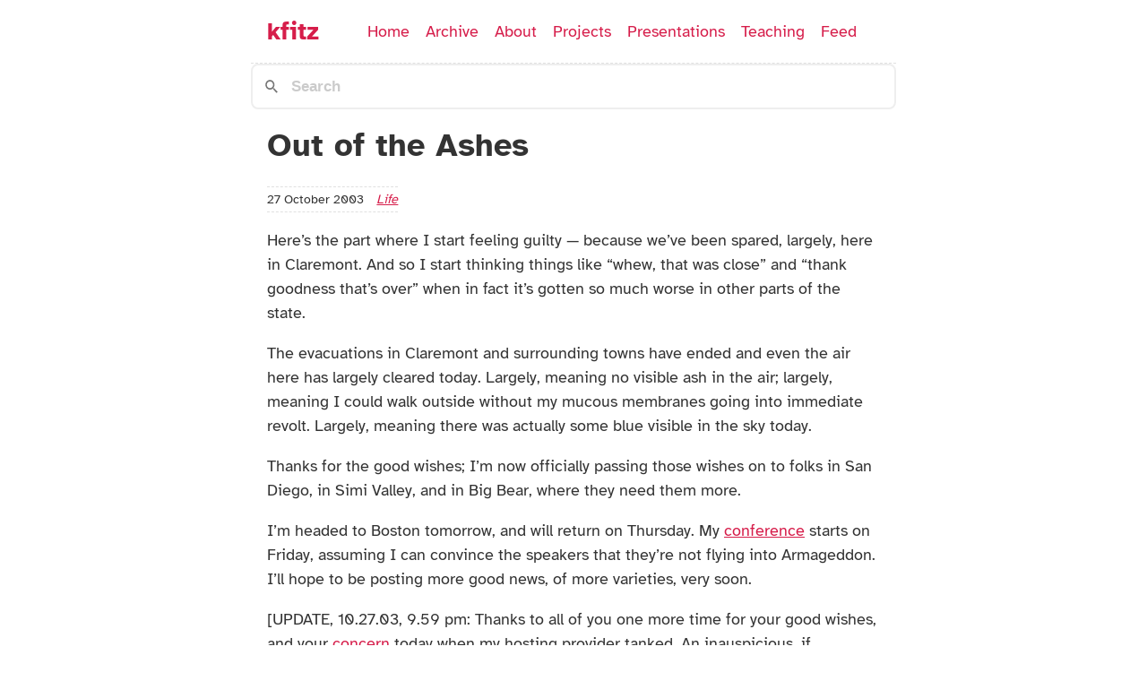

--- FILE ---
content_type: text/html
request_url: https://kfitz.info/out-of-the-ashes/
body_size: 4965
content:
<!doctype html>
<html lang="en">
	<head>
		<meta charset="utf-8">
		<meta name="viewport" content="width=device-width, initial-scale=1.0">
		<title>Out of the Ashes</title>
		<meta name="description" content="The long-running and erratically updated blog of Kathleen Fitzpatrick.">
		<link rel="alternate" href="feed/feed.xml" type="application/atom+xml" title="kfitz">
		<script async="" src="https://talk.hyvor.com/embed/embed.js" type="module"></script>
		<link rel="webmention" href="https://webmention.io/kfitz.info/webmention">
		<link rel="pingback" href="https://webmention.io/kfitz.info/xmlrpc">
		
		
		
		
		
		<style>/**
 * okaidia theme for JavaScript, CSS and HTML
 * Loosely based on Monokai textmate theme by http://www.monokai.nl/
 * @author ocodia
 */

code[class*="language-"],
pre[class*="language-"] {
	color: #f8f8f2;
	background: none;
	text-shadow: 0 1px rgba(0, 0, 0, 0.3);
	font-family: Consolas, Monaco, 'Andale Mono', 'Ubuntu Mono', monospace;
	font-size: 1em;
	text-align: left;
	white-space: pre;
	word-spacing: normal;
	word-break: normal;
	word-wrap: normal;
	line-height: 1.5;

	-moz-tab-size: 4;
	-o-tab-size: 4;
	tab-size: 4;

	-webkit-hyphens: none;
	-moz-hyphens: none;
	-ms-hyphens: none;
	hyphens: none;
}

/* Code blocks */
pre[class*="language-"] {
	padding: 1em;
	margin: .5em 0;
	overflow: auto;
	border-radius: 0.3em;
}

:not(pre) > code[class*="language-"],
pre[class*="language-"] {
	background: #272822;
}

/* Inline code */
:not(pre) > code[class*="language-"] {
	padding: .1em;
	border-radius: .3em;
	white-space: normal;
}

.token.comment,
.token.prolog,
.token.doctype,
.token.cdata {
	color: #8292a2;
}

.token.punctuation {
	color: #f8f8f2;
}

.token.namespace {
	opacity: .7;
}

.token.property,
.token.tag,
.token.constant,
.token.symbol,
.token.deleted {
	color: #f92672;
}

.token.boolean,
.token.number {
	color: #ae81ff;
}

.token.selector,
.token.attr-name,
.token.string,
.token.char,
.token.builtin,
.token.inserted {
	color: #a6e22e;
}

.token.operator,
.token.entity,
.token.url,
.language-css .token.string,
.style .token.string,
.token.variable {
	color: #f8f8f2;
}

.token.atrule,
.token.attr-value,
.token.function,
.token.class-name {
	color: #e6db74;
}

.token.keyword {
	color: #66d9ef;
}

.token.regex,
.token.important {
	color: #fd971f;
}

.token.important,
.token.bold {
	font-weight: bold;
}
.token.italic {
	font-style: italic;
}

.token.entity {
	cursor: help;
}
/*
 * New diff- syntax
 */

pre[class*="language-diff-"] {
	--eleventy-code-padding: 1.25em;
	padding-left: var(--eleventy-code-padding);
	padding-right: var(--eleventy-code-padding);
}
.token.deleted {
	background-color: hsl(0, 51%, 37%);
	color: inherit;
}
.token.inserted {
	background-color: hsl(126, 31%, 39%);
	color: inherit;
}

/* Make the + and - characters unselectable for copy/paste */
.token.prefix.unchanged,
.token.prefix.inserted,
.token.prefix.deleted {
	-webkit-user-select: none;
	user-select: none;
	display: inline-flex;
	align-items: center;
	justify-content: center;
	padding-top: 2px;
	padding-bottom: 2px;
}
.token.prefix.inserted,
.token.prefix.deleted {
	width: var(--eleventy-code-padding);
	background-color: rgba(0,0,0,.2);
}

/* Optional: full-width background color */
.token.inserted:not(.prefix),
.token.deleted:not(.prefix) {
	display: block;
	margin-left: calc(-1 * var(--eleventy-code-padding));
	margin-right: calc(-1 * var(--eleventy-code-padding));
	text-decoration: none; /* override del, ins, mark defaults */
	color: inherit; /* override del, ins, mark defaults */
}
/* This is an arbitrary CSS string added to the bundle */
/* Defaults */
@font-face {
	font-family: "Atkinson Hyperlegible";
	src: url('/css/files/atkinson-hyperlegible-latin-400-normal.woff2') format('woff2');
	font-display: swap;
}
@font-face {
	font-family: "Atkinson Hyperlegible";
	font-weight: bold;
	src: url('/css/files/atkinson-hyperlegible-latin-700-normal.woff2') format('woff2');
	font-display: swap;
}
@font-face {
	font-family: "Atkinson Hyperlegible";
	font-style: italic
	src: url('/css/files/atkinson-hyperlegible-latin-400-italic.woff2') format('woff2');
	font-display: swap;
}

:root {
	--font-family: "Atkinson Hyperlegible", -apple-system, system-ui, sans-serif;
	--font-family-monospace: Consolas, Menlo, Monaco, Andale Mono WT, Andale Mono, Lucida Console, Lucida Sans Typewriter, DejaVu Sans Mono, Bitstream Vera Sans Mono, Liberation Mono, Nimbus Mono L, Courier New, Courier, monospace;
  font-size: 18px;
}

/* Theme colors */
:root {
	--color-gray-20: #e0e0e0;
	--color-gray-50: #C0C0C0;
	--color-gray-90: #333;

	--background-color: #fff;

	--text-color: var(--color-gray-90);
	--text-color-link: #d61d4a;
	--text-color-link-active: #853439;
	--text-color-link-visited: #e8325e;

	--syntax-tab-size: 2;
}

@media (prefers-color-scheme: dark) {
	:root {
		--color-gray-20: #e0e0e0;
		--color-gray-50: #C0C0C0;
		--color-gray-90: #dad8d8;

		/* --text-color is assigned to --color-gray-_ above */
		--text-color-link: #1493fb;
		--text-color-link-active: #6969f7;
		--text-color-link-visited: #a6a6f8;

		--background-color: #15202b;
	}
}


/* Global stylesheet */
* {
	box-sizing: border-box;
}

@view-transition {
	navigation: auto;
}

html,
body {
	padding: 0;
	margin: 0 auto;
	font-family: var(--font-family);
	color: var(--text-color);
	background-color: var(--background-color);
}
html {
	overflow-y: scroll;
}
body {
	max-width: 40em;
}

/* https://www.a11yproject.com/posts/how-to-hide-content/ */
.visually-hidden {
	clip: rect(0 0 0 0);
	clip-path: inset(50%);
	height: 1px;
	overflow: hidden;
	position: absolute;
	white-space: nowrap;
	width: 1px;
}

p:last-child {
	margin-bottom: 0;
}
p {
	line-height: 1.5;
}

li {
	line-height: 1.5;
}

a[href] {
	color: var(--text-color-link);
}
a[href]:visited {
	color: var(--text-color-link-visited);
}
a[href]:hover,
a[href]:active {
	color: var(--text-color-link-active);
}

main,
footer {
	padding: 1rem;
}
main :first-child {
	margin-top: 0;
}

header {
	border-bottom: 1px dashed var(--color-gray-20);
}
header:after {
	content: "";
	display: table;
	clear: both;
}

footer {
	border-top: 1px dashed var(--color-gray-50);
}

.links-nextprev {
	display: flex;
	justify-content: space-between;
	gap: .5em 1em;
	list-style: "";
	border-top: 1px dashed var(--color-gray-20);
	padding: 1em 0;
}
.links-nextprev > * {
	flex-grow: 1;
}
.links-nextprev-next {
	text-align: right;
}

table {
	margin: 1em 0;
}
table td,
table th {
	padding-right: 1em;
}

pre,
code {
	font-family: var(--font-family-monospace);
}
pre:not([class*="language-"]) {
	margin: .5em 0;
	line-height: 1.375; /* 22px /16 */
	-moz-tab-size: var(--syntax-tab-size);
	-o-tab-size: var(--syntax-tab-size);
	tab-size: var(--syntax-tab-size);
	-webkit-hyphens: none;
	-ms-hyphens: none;
	hyphens: none;
	direction: ltr;
	text-align: left;
	white-space: pre;
	word-spacing: normal;
	word-break: normal;
	overflow-x: auto;
}
code {
	word-break: break-all;
}

/* Header */
header {
	display: flex;
	gap: 1em .5em;
	flex-wrap: wrap;
	align-items: center;
	padding: 1em;
}
.home-link {
	font-size: 1.5em; /* 16px /16 */
	font-weight: 700;
	margin-right: 2em;
}
.home-link:link:not(:hover) {
	text-decoration: none;
}

/* Nav */
.nav {
	display: flex;
	padding: 0;
	margin: 0;
	list-style: none;
}
.nav-item {
	display: inline-block;
	margin-right: 1em;
}
.nav-item a[href]:not(:hover) {
	text-decoration: none;
}
.nav a[href][aria-current="page"] {
	text-decoration: underline;
}

/* Posts list */
.postlist {
	list-style: none;
	padding: 0;
	padding-left: 1.5rem;
}
.postlist-item {
	display: flex;
	flex-wrap: wrap;
	align-items: baseline;
	counter-increment: start-from -1;
	margin-bottom: 1em;
}
.postlist-item:before {
	display: inline-block;
	pointer-events: none;
	content: "" counter(start-from, decimal-leading-zero) ". ";
	line-height: 100%;
	text-align: right;
	margin-left: -1.5rem;
}
.postlist-date,
.postlist-item:before {
	font-size: 0.8125em; /* 13px /16 */
	color: var(--color-gray-90);
}
.postlist-date {
	word-spacing: -0.5px;
}
.postlist-link {
	font-size: 1.1875em; /* 19px /16 */
	font-weight: 700;
	flex-basis: calc(100% - 1.5rem);
	padding-left: .25em;
	padding-right: .5em;
	text-underline-position: from-font;
	text-underline-offset: 0;
	text-decoration-thickness: 1px;
}
.postlist-item-active .postlist-link {
	font-weight: bold;
}

/* Archive list */
.archivelist {
	padding: 0;
	padding-left: 2.5rem;
}
.archivelist-item {
	align-items: baseline;
	margin-bottom: 1em;
}
.archivelist-item::marker {
	text-align: right;
	margin-left: -1.5rem;
	font-size: 0.8125em; /* 13px /16 */
	color: var(--color-gray-90);
}
.archivelist-date {
	font-size: 0.8125em; /* 13px /16 */
	color: var(--color-gray-90);
	word-spacing: -0.5px;
}
.archivelist-link {
	font-size: 1.1875em; /* 19px /16 */
	font-weight: 700;
	flex-basis: calc(100% - 1.5rem);
	padding-left: .25em;
	padding-right: .5em;
	text-underline-position: from-font;
	text-underline-offset: 0;
	text-decoration-thickness: 1px;
}
.archivelist-item-active .archivelist-link {
	font-weight: bold;
}


/* Tags */
.post-tag {
	display: inline-flex;
	align-items: center;
	justify-content: center;
	text-transform: capitalize;
	font-style: italic;
}
.postlist-item > .post-tag {
	align-self: center;
}

/* Tags list */
.post-metadata {
	display: inline-flex;
	flex-wrap: wrap;
	gap: .5em;
	list-style: none;
	border-top: 1px dashed var(--color-gray-20);
	border-bottom: 1px dashed var(--color-gray-20);
	padding: 3px 0px 3px 0px;
	margin: 0;
	font-size: .8em;
}
.post-metadata time {
	margin-right: 1em;
}

/* Direct Links / Markdown Headers */
.header-anchor {
	text-decoration: none;
	font-style: normal;
	font-size: 1em;
	margin-left: .1em;
}
a[href].header-anchor,
a[href].header-anchor:visited {
	color: transparent;
}
a[href].header-anchor:focus,
a[href].header-anchor:hover {
	text-decoration: underline;
}
a[href].header-anchor:focus,
:hover > a[href].header-anchor {
	color: #aaa;
}

h2 + .header-anchor {
	font-size: 1.5em;
	font-weight: bold;
}

h1 {
	font-weight: bolder;
}

summary {
	font-size: 1.5em;
	font-weight: bold;
	margin-bottom: .5em;
}

img {
	display: block;
	margin-left: auto;
	margin-right: auto;
}

blockquote {
	display: block;
	margin-left: 2em;
	margin-right: 3em;
	padding-left: 10px;
	border-left: 10px solid var(--text-color-link);
}

hr.new {
	border: none;
	border-top: 1px dashed var(--color-gray-50);
}
/* Webmention Section */

.webmentions {
	display:block;
	text-align: left;
}
.webmentions__facepile {
	display:flex;
	align-items: center;
	flex-wrap: wrap;
}
.webmentions__face {
	width: 2rem;
	height: 2rem;
	border-radius: 50%;
	object-fit: cover;
	flex: none;
}
.webmentions__list {
	list-style-type: none;
	padding:0;
}
.webmentions__item {
	margin-bottom: 2rem;
}

/* Single Webmention */

.webmention {
	display:block;
}
.webmention__meta,
.webmention__author {
	display: flex;
	align-items: center;
	flex-wrap: wrap;
}
.webmention__meta {
	margin-bottom:.5rem;
}
.webmention__author {
	margin-right:.25rem;
}
.webmention__author__photo {
	height: 3rem;
	width: 3rem;
	border-radius: 50%;
	object-fit: cover;
	margin-right:.5rem;
}
.webmention__pubdate {
	font-style: italic;
}
/* Message Box */
.message-box {
	--color-message-box: #ffc;

	display: block;
	background-color: var(--color-message-box);
	color: var(--color-gray-90);
	padding: 1em 0.625em; /* 16px 10px /16 */
}
.message-box ol {
	margin-top: 0;
}

@media (prefers-color-scheme: dark) {
	.message-box {
		--color-message-box: #082840;
	}
}</style>
	</head>
	<body>
		<a href="#skip" class="visually-hidden">Skip to main content</a>

		<header>
			<a href="/" class="home-link">kfitz</a>
			<nav>
				<h2 class="visually-hidden" id="top-level-navigation-menu">Top level navigation menu</h2>
				<ul class="nav">
					<li class="nav-item"><a href="/">Home</a></li>
					<li class="nav-item"><a href="/blog/">Archive</a></li>
					<li class="nav-item"><a href="/about/">About</a></li>
					<li class="nav-item"><a href="/projects/">Projects</a></li>
					<li class="nav-item"><a href="/presentations/">Presentations</a></li>
					<li class="nav-item"><a href="/teaching/">Teaching</a></li>
					<li class="nav-item"><a href="/feed/feed.xml">Feed</a></li>
				</ul>
			</nav>
		</header>

		<link href="/pagefind/pagefind-ui.css" rel="stylesheet">
		<script src="/pagefind/pagefind-ui.js"></script>
		<div id="search"></div>
		<script>
			window.addEventListener('DOMContentLoaded', (event) => {
				new PagefindUI({ element: "#search", showSubResults: true });
			});
		</script>

		<main id="skip">
			<heading-anchors>
				
<h1 id="out-of-the-ashes">Out of the Ashes</h1>

<ul class="post-metadata">
	<li><time datetime="2003-10-27">27 October 2003</time></li>
	<li><a href="/tags/life/" class="post-tag">life</a></li>
</ul>

<p>Here’s the part where I start feeling guilty — because we’ve been spared, largely, here in Claremont. And so I start thinking things like “whew, that was close” and “thank goodness that’s over” when in fact it’s gotten so much worse in other parts of the state.</p>
<p>The evacuations in Claremont and surrounding towns have ended and even the air here has largely cleared today. Largely, meaning no visible ash in the air; largely, meaning I could walk outside without my mucous membranes going into immediate revolt. Largely, meaning there was actually some blue visible in the sky today.</p>
<p>Thanks for the good wishes; I’m now officially passing those wishes on to folks in San Diego, in Simi Valley, and in Big Bear, where they need them more.</p>
<p>I’m headed to Boston tomorrow, and will return on Thursday. My <a href="/what_is_media_studies/">conference</a> starts on Friday, assuming I can convince the speakers that they’re not flying into Armageddon. I’ll hope to be posting more good news, of more varieties, very soon.</p>
<p>[UPDATE, 10.27.03, 9.59 pm: Thanks to all of you one more time for your good wishes, and your <a href="http://weez.oyzon.com/archives/000314.html">concern</a> today when my hosting provider tanked. An inauspicious, if dramatic, moment to go incommunicado. You’re the best. Every last one of you.]</p>

<ul class="links-nextprev"><li class="links-nextprev-prev">← Previous<br> <a href="/grand-prix/">Grand Prix</a></li><li class="links-nextprev-next">Next →<br><a href="/weather-report/">Weather Report</a></li>
</ul>

<hyvor-talk-comments website-id="9100" page-id="/out-of-the-ashes/"></hyvor-talk-comments>

<div class="webmentions" id="webmentions">
	<h3 id="webmentions-2">Webmentions</h3>

	
	<p>No replies yet.</p>
	



  




</div>


			</heading-anchors>
		</main>

		<footer>
			<p><em>Built with <a href="https://www.11ty.dev/">Eleventy v3.1.0</a>. All content <a href="https://creativecommons.org/licenses/by/4.0/deed.en">CC BY 4.0</a> if you're human.</em></p><p></p>
		</footer>

		<script type="module" src="/dist/rJ3_G-2ArF.js"></script>
	</body>
</html>


--- FILE ---
content_type: text/javascript
request_url: https://kfitz.info/dist/rJ3_G-2ArF.js
body_size: 1734
content:
// Thank you to https://github.com/daviddarnes/heading-anchors
// Thank you to https://amberwilson.co.uk/blog/are-your-anchor-links-accessible/

let globalInstanceIndex = 0;

class HeadingAnchors extends HTMLElement {
	static register(tagName) {
		if ("customElements" in window) {
			customElements.define(tagName || "heading-anchors", HeadingAnchors);
		}
	}

	static attributes = {
		exclude: "data-ha-exclude",
		prefix: "prefix",
		content: "content",
	}

	static classes = {
		anchor: "ha",
		placeholder: "ha-placeholder",
		srOnly: "ha-visualhide",
	}

	static defaultSelector = "h2,h3,h4,h5,h6";

	static css = `
.${HeadingAnchors.classes.srOnly} {
	clip: rect(0 0 0 0);
	height: 1px;
	overflow: hidden;
	position: absolute;
	width: 1px;
}
.${HeadingAnchors.classes.anchor} {
	position: absolute;
	left: var(--ha_offsetx);
	top: var(--ha_offsety);
	text-decoration: none;
	opacity: 0;
}
.${HeadingAnchors.classes.placeholder} {
	opacity: .3;
}
.${HeadingAnchors.classes.anchor}:is(:focus-within, :hover) {
	opacity: 1;
}
.${HeadingAnchors.classes.anchor},
.${HeadingAnchors.classes.placeholder} {
	padding: 0 .25em;

	/* Disable selection of visually hidden label */
	-webkit-user-select: none;
	user-select: none;
}

@supports (anchor-name: none) {
	.${HeadingAnchors.classes.anchor} {
		position: absolute;
		left: anchor(left);
		top: anchor(top);
	}
}`;

	get supports() {
		return "replaceSync" in CSSStyleSheet.prototype;
	}

	get supportsAnchorPosition() {
		return CSS.supports("anchor-name: none");
	}

	constructor() {
		super();

		if(!this.supports) {
			return;
		}

		let sheet = new CSSStyleSheet();
		sheet.replaceSync(HeadingAnchors.css);
		document.adoptedStyleSheets = [...document.adoptedStyleSheets, sheet];

		this.headingStyles = {};
		this.instanceIndex = globalInstanceIndex++;
	}

	connectedCallback() {
		if (!this.supports) {
			return;
		}

		this.headings.forEach((heading, index) => {
			if(!heading.hasAttribute(HeadingAnchors.attributes.exclude)) {
				let anchor = this.getAnchorElement(heading);
				let placeholder = this.getPlaceholderElement();

				// Prefers anchor position approach for better accessibility
				// https://amberwilson.co.uk/blog/are-your-anchor-links-accessible/
				if(this.supportsAnchorPosition) {
					let anchorName = `--ha_${this.instanceIndex}_${index}`;
					placeholder.style.setProperty("anchor-name", anchorName);
					anchor.style.positionAnchor = anchorName;
				}

				heading.appendChild(placeholder)
				heading.after(anchor);
			}
		});
	}

	// Polyfill-only
	positionAnchorFromPlaceholder(placeholder) {
		if(!placeholder) {
			return;
		}

		let heading = placeholder.closest("h1,h2,h3,h4,h5,h6");
		if(!heading.nextElementSibling) {
			return;
		}

		// TODO next element could be more defensive
		this.positionAnchor(heading.nextElementSibling);
	}

	// Polyfill-only
	positionAnchor(anchor) {
		if(!anchor || !anchor.previousElementSibling) {
			return;
		}

		// TODO previous element could be more defensive
		let heading = anchor.previousElementSibling;
		this.setFontProp(heading, anchor);

		if(this.supportsAnchorPosition) {
			// quit early
			return;
		}

		let placeholder = heading.querySelector(`.${HeadingAnchors.classes.placeholder}`);
		if(placeholder) {
			anchor.style.setProperty("--ha_offsetx", `${placeholder.offsetLeft}px`);
			anchor.style.setProperty("--ha_offsety", `${placeholder.offsetTop}px`);
		}
	}

	setFontProp(heading, anchor) {
		let placeholder = heading.querySelector(`.${HeadingAnchors.classes.placeholder}`);
		if(placeholder) {
			let style = getComputedStyle(placeholder);
			let props = ["font-weight", "font-size", "line-height", "font-family"];
			let font = props.map(name => style.getPropertyValue(name));
			anchor.style.setProperty("font", `${font[0]} ${font[1]}/${font[2]} ${font[3]}`);
		}
	}

	getAccessibleTextPrefix() {
		// Useful for i18n
		return this.getAttribute(HeadingAnchors.attributes.prefix) || "Jump to section titled";
	}

	getContent() {
		return this.getAttribute(HeadingAnchors.attributes.content) || "#";
	}

	getPlaceholderElement() {
		let ph = document.createElement("span");
		ph.setAttribute("aria-hidden", true);
		ph.classList.add(HeadingAnchors.classes.placeholder);
		ph.textContent = this.getContent();

		ph.addEventListener("mouseover", (e) => {
			let placeholder = e.target.closest(`.${HeadingAnchors.classes.placeholder}`);
			if(placeholder) {
				this.positionAnchorFromPlaceholder(placeholder);
			}
		});

		return ph;
	}

	getAnchorElement(heading) {
		let anchor = document.createElement("a");
		anchor.href = `#${heading.id}`;
		anchor.classList.add(HeadingAnchors.classes.anchor);

		let content = this.getContent();
		anchor.innerHTML = `<span class="${HeadingAnchors.classes.srOnly}">${this.getAccessibleTextPrefix()}: ${heading.textContent}</span><span aria-hidden="true">${content}</span>`;

		anchor.addEventListener("focus", e => {
			let anchor = e.target.closest(`.${HeadingAnchors.classes.anchor}`);
			if(anchor) {
				this.positionAnchor(anchor);
			}
		});

		anchor.addEventListener("mouseover", (e) => {
			// when CSS anchor positioning is supported, this is only used to set the font
			let anchor = e.target.closest(`.${HeadingAnchors.classes.anchor}`);
			this.positionAnchor(anchor);
		});

		return anchor;
	}

	get headings() {
		return this.querySelectorAll(this.selector.split(",").map(entry => `${entry.trim()}[id]`));
	}

	get selector() {
		return this.getAttribute("selector") || HeadingAnchors.defaultSelector;
	}
}

HeadingAnchors.register();

export { HeadingAnchors }